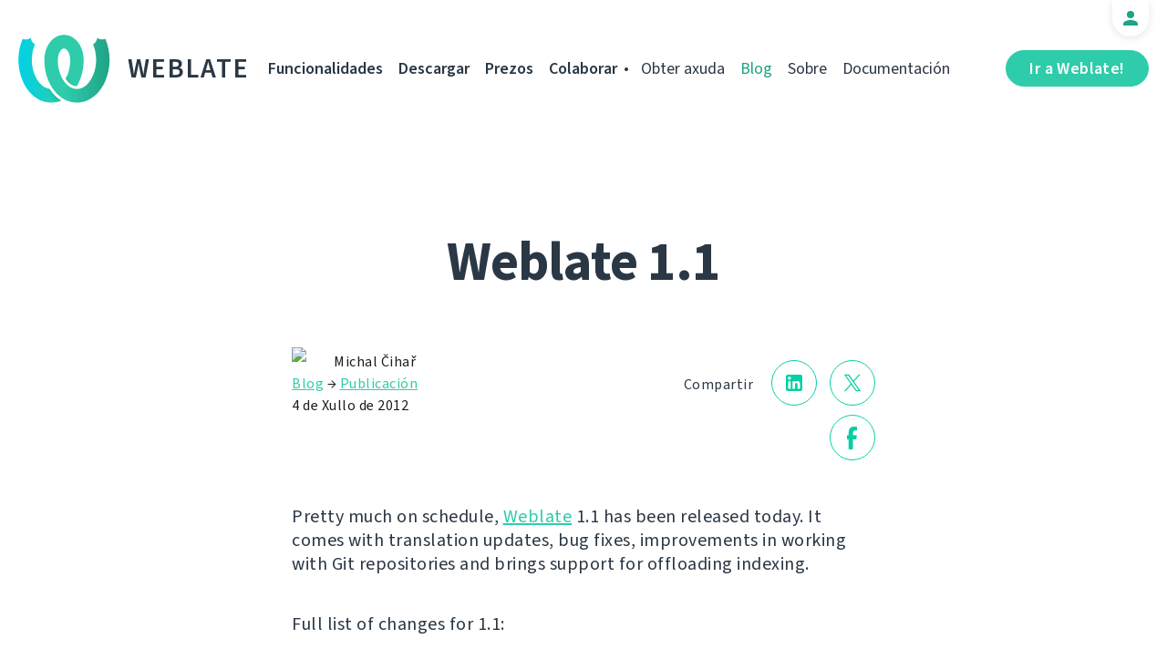

--- FILE ---
content_type: text/html; charset=utf-8
request_url: https://weblate.org/gl/news/archive/weblate-11/
body_size: 5706
content:




<!DOCTYPE html>
<html lang="gl"
      dir="ltr">
  <head>
    <meta charset="utf-8">
    <meta http-equiv="x-ua-compatible" content="ie=edge">
    <meta name="viewport" content="width=device-width, initial-scale=1.0" />
    <link rel="stylesheet" href="/static/CACHE/css/output.ba287248b93a.css" type="text/css">

    <link rel="stylesheet" href="/static/weblate_fonts/source-sans-3.css">
    <link rel="stylesheet" href="/static/weblate_fonts/source-code-pro.css">

    <meta name="robots" content="index, follow" />
    <title>
  Weblate 1.1

</title>
    <meta name="description" content="
  
    Pretty much on schedule, Weblate 1.1 has been released today. It comes with translation updates, bug fixes, improvements in working with Git repositories and brings support for offloading indexing.

  
" />
    <meta name="keywords"
          content="Weblate,Git,gettext,resources,JSON,PO,MO,QTS,CAT,XLIFF,web,crowdsourcing,traducir" />

    <link rel="author" href="mailto:info@weblate.org" />
    <meta name="copyright" content="Copyright © Weblate s.r.o." />

    <link rel="image_src" type="image/png" href="/static/weblate-128.png" />
    <link rel="icon" type="image/png" sizes="32x32" href="/static/logo-32.png">
    <link rel="icon" type="image/png" sizes="16x16" href="/static/logo-16.png">
    <link rel="apple-touch-icon" sizes="180x180" href="/static/weblate-180.png" />
    <link rel="mask-icon" href="/static/weblate-black.svg" color="#144d3f">
    <meta name="msapplication-TileColor" content="#144d3f">
    <meta name="msapplication-config" content="/browserconfig.xml">
    <link rel="manifest" href="/site.webmanifest">
    <meta name="theme-color" content="#144d3f">

    <meta property="og:image" content="https://weblate.org
       " />
      <meta property="og:url" content="https://weblate.org/gl/news/archive/weblate-11/" />
      <meta property="og:title" content="
  Weblate 1.1

" />
      <meta property="og:site_name" content="Weblate" />
      <meta property="og:description" content="
  
    Pretty much on schedule, Weblate 1.1 has been released today. It comes with translation updates, bug fixes, improvements in working with Git repositories and brings support for offloading indexing.

  
" />
      
  <meta property="og:type" content="article" />
  <meta property="article:published_time" content="2012-07-04T11:45:45+02:00" />
  <meta property="article:author" content="Michal Čihař" />
  <meta property="article:section" content="Publicación" />


      <meta name="twitter:card" content="summary_large_image" />
      <meta name="twitter:site" content="@WeblateOrg" />
      <meta property="fb:app_id" content="741121112629028" />
      <meta property="fb:page_id" content="371217713079025" />
      <link rel="alternate"
            type="application/rss+xml"
            href="https://weblate.org/feed/"
            title="Weblate blog feed (RSS)" />
      
        
          <link rel="alternate" hreflang="ar" href="/ar/news/archive/weblate-11/" />
        
      
        
          <link rel="alternate" hreflang="az" href="/az/news/archive/weblate-11/" />
        
      
        
          <link rel="alternate" hreflang="be" href="/be/news/archive/weblate-11/" />
        
      
        
          <link rel="alternate" hreflang="be-latn" href="/be-latn/news/archive/weblate-11/" />
        
      
        
          <link rel="alternate" hreflang="bg" href="/bg/news/archive/weblate-11/" />
        
      
        
          <link rel="alternate" hreflang="br" href="/br/news/archive/weblate-11/" />
        
      
        
          <link rel="alternate" hreflang="ca" href="/ca/news/archive/weblate-11/" />
        
      
        
          <link rel="alternate" hreflang="cs" href="/cs/news/archive/weblate-11/" />
        
      
        
          <link rel="alternate" hreflang="da" href="/da/news/archive/weblate-11/" />
        
      
        
          <link rel="alternate" hreflang="de" href="/de/news/archive/weblate-11/" />
        
      
        
          <link rel="alternate" hreflang="en" href="/en/news/archive/weblate-11/" />
        
      
        
          <link rel="alternate" hreflang="el" href="/el/news/archive/weblate-11/" />
        
      
        
          <link rel="alternate" hreflang="en-gb" href="/en-gb/news/archive/weblate-11/" />
        
      
        
          <link rel="alternate" hreflang="es" href="/es/news/archive/weblate-11/" />
        
      
        
          <link rel="alternate" hreflang="fi" href="/fi/news/archive/weblate-11/" />
        
      
        
          <link rel="alternate" hreflang="fr" href="/fr/news/archive/weblate-11/" />
        
      
        
          <link rel="alternate" hreflang="fur" href="/fur/news/archive/weblate-11/" />
        
      
        
      
        
          <link rel="alternate" hreflang="he" href="/he/news/archive/weblate-11/" />
        
      
        
          <link rel="alternate" hreflang="hu" href="/hu/news/archive/weblate-11/" />
        
      
        
          <link rel="alternate" hreflang="hr" href="/hr/news/archive/weblate-11/" />
        
      
        
          <link rel="alternate" hreflang="id" href="/id/news/archive/weblate-11/" />
        
      
        
          <link rel="alternate" hreflang="is" href="/is/news/archive/weblate-11/" />
        
      
        
          <link rel="alternate" hreflang="it" href="/it/news/archive/weblate-11/" />
        
      
        
          <link rel="alternate" hreflang="ja" href="/ja/news/archive/weblate-11/" />
        
      
        
          <link rel="alternate" hreflang="kab" href="/kab/news/archive/weblate-11/" />
        
      
        
          <link rel="alternate" hreflang="kk" href="/kk/news/archive/weblate-11/" />
        
      
        
          <link rel="alternate" hreflang="ko" href="/ko/news/archive/weblate-11/" />
        
      
        
          <link rel="alternate" hreflang="nb" href="/nb/news/archive/weblate-11/" />
        
      
        
          <link rel="alternate" hreflang="nl" href="/nl/news/archive/weblate-11/" />
        
      
        
          <link rel="alternate" hreflang="pl" href="/pl/news/archive/weblate-11/" />
        
      
        
          <link rel="alternate" hreflang="pt" href="/pt/news/archive/weblate-11/" />
        
      
        
          <link rel="alternate" hreflang="pt-br" href="/pt-br/news/archive/weblate-11/" />
        
      
        
          <link rel="alternate" hreflang="ro" href="/ro/news/archive/weblate-11/" />
        
      
        
          <link rel="alternate" hreflang="ru" href="/ru/news/archive/weblate-11/" />
        
      
        
          <link rel="alternate" hreflang="sk" href="/sk/news/archive/weblate-11/" />
        
      
        
          <link rel="alternate" hreflang="sl" href="/sl/news/archive/weblate-11/" />
        
      
        
          <link rel="alternate" hreflang="sq" href="/sq/news/archive/weblate-11/" />
        
      
        
          <link rel="alternate" hreflang="sr" href="/sr/news/archive/weblate-11/" />
        
      
        
          <link rel="alternate" hreflang="sr-latn" href="/sr-latn/news/archive/weblate-11/" />
        
      
        
          <link rel="alternate" hreflang="sv" href="/sv/news/archive/weblate-11/" />
        
      
        
          <link rel="alternate" hreflang="tr" href="/tr/news/archive/weblate-11/" />
        
      
        
          <link rel="alternate" hreflang="uk" href="/uk/news/archive/weblate-11/" />
        
      
        
          <link rel="alternate" hreflang="zh-hans" href="/zh-hans/news/archive/weblate-11/" />
        
      
        
          <link rel="alternate" hreflang="zh-hant" href="/zh-hant/news/archive/weblate-11/" />
        
      
      <meta name="google-site-verification"
            content="SSd77ql2j6xSOlvDHT2pO2r3ZMQQyMVTycyse-l9i6A" />
      <meta name="wot-verification" content="b166aac1728babda4ade" />
      <meta name="monetization" content="$ilp.uphold.com/ENU7fREdeZi9">
      <link href="https://mastodon.social/@nijel" rel="me">
    </head>
    <body class="page light
       ">
      <div class="line"></div>
      <header>
        <div class="row">
          <div class="logo">
            <a href="/gl/">Weblate</a>
          </div>
          
            <a href="/gl/user/" class="user-tab user-anonymous"></a>
          
          <a href="https://hosted.weblate.org/"
             class="button border small app"
             target="_blank">Ir a Weblate!</a>
          

<nav class="main-menu">
  <ul>
    <li class="">
      <a href="/gl/features/">Funcionalidades</a>
    </li>
    <li class=" hide1025">
      <a href="/gl/download/">Descargar</a>
    </li>
    <li class="">
      <a href="/gl/hosting/">Prezos</a>
    </li>
    <li class="">
      <a href="/gl/contribute/">Colaborar</a>
    </li>
    
    
    
    <li class="menu-light gethelp">
      <a href="/gl/support/">Obter axuda</a>
    </li>
    <li class="menu-light active hide1025">
      <a href="/gl/news/">Blog</a>
    </li>
    <li class="menu-light hide890">
      <a href="/gl/about/">Sobre</a>
    </li>
    <li class="menu-light hide1100">
      <a href="https://docs.weblate.org/">Documentación</a>
    </li>
    
  </ul>
</nav>

          
          <a href="#" class="menu-show"><span></span><span></span><span></span><span></span>Menu</a>
          
        </div>
      </header>

      

      

      
  <section class="content">
    <div class="row">
      <div class="wrap">
        <h1 class="section-title bold" lang="en" dir="ltr">Weblate 1.1</h1>
        <div class="article big post">
          
          <div class="content">
            <div class="post-links post-links-top">
              <span>Compartir</span>
              <a href="https://www.linkedin.com/sharing/share-offsite/?url=https://weblate.org/news/archive/weblate-11/&amp;title=Weblate 1.1"
   class="icon icon-in"></a>
<a href="https://twitter.com/intent/tweet?text=Weblate 1.1 @WeblateOrg https://weblate.org/news/archive/weblate-11/"
   class="icon icon-tw"></a>
<a href="https://www.facebook.com/sharer.php?u=https://weblate.org/news/archive/weblate-11/"
   class="icon icon-fb"></a>

            </div>
            <div class="author">
              <div class="avatar">
                <img src="https://hosted.weblate.org/avatar/80/nijel.png" />
              </div>
              Michal Čihař
              <br />
              <a href="/gl/news/">Blog</a>  →  <a href="/gl/news/topic/release/">Publicación</a>
              <br />
              4 de Xullo de 2012
            </div>
            <div lang="en" dir="ltr" class="entry"><p>Pretty much on schedule, <a href="http://weblate.org/">Weblate</a> 1.1 has been released today. It comes with translation updates, bug fixes, improvements in working with Git repositories and brings support for offloading indexing.</p>
<p>Full list of changes for 1.1:</p>
<ul>
<li>Improved several translations.</li>
<li>Better validation while creating subproject.</li>
<li>Added support for shared git repositories across subprojects.</li>
<li>Do not necessary commit on every attempt to pull remote repo.</li>
<li>Added support for offloading indexing.</li>
</ul>
<p>You can find more information about <a href="http://weblate.org/">Weblate</a> on <a href="http://weblate.org/">it's website</a>, the code is hosted on <a href="https://github.com/nijel/weblate">Github</a>. If you are curious how it looks, you can try it out on <a href="http://demo.weblate.org/">demo server</a>. You can login there with <code>demo</code> account using <code>demo</code> password or register your own user. Ready to run appliances can be found in <a href="http://susestudio.com/a/F8yMYg/weblate">SUSE Studio Gallery</a>.</p>
<p><a href="http://weblate.org/">Weblate</a> is also being used <a href="https://l10n.cihar.com/">https://l10n.cihar.com/</a> as official translating service for phpMyAdmin, Gammu, Weblate itself and others.</p>
<p>If you are free software project which would like to use Weblate, I'm happy to help you with set up or even host Weblate for you (this will be decided case by case as my hosting space is limited).</p>
<p>Update:  <a href="http://susestudio.com/a/F8yMYg/weblate">Weblate appliace</a> has now also been updated to 1.1.</p></div>
          </div>
          <div class="clear"></div>
          <div class="post-footer">
            <div class="post-links">
              <h2>Compartir con amigos</h2>
              <a href="https://www.linkedin.com/sharing/share-offsite/?url=https://weblate.org/news/archive/weblate-11/&amp;title=Weblate 1.1"
   class="icon icon-in"></a>
<a href="https://twitter.com/intent/tweet?text=Weblate 1.1 @WeblateOrg https://weblate.org/news/archive/weblate-11/"
   class="icon icon-tw"></a>
<a href="https://www.facebook.com/sharer.php?u=https://weblate.org/news/archive/weblate-11/"
   class="icon icon-fb"></a>

            </div>
            <h2>Outros temas</h2>
            <a class="button inline border rev small"
               href="/gl/news/topic/release/">Publicación</a>
            <a class="button inline border rev small"
               href="/gl/news/topic/feature/">Funcionalidades</a>
            <a class="button inline border rev small"
               href="/gl/news/topic/development/">Desenvolvemento</a>
            <a class="button inline border rev small"
               href="/gl/news/topic/localization/">Rexionalización</a>
            <a class="button inline border rev small" href="/gl/news/topic/milestone/">Fitos</a>
          </div>
        </div>
        <div class="related-posts">
          <div class="section-title">Artigos relacionados</div>
          <div class="articles">
            
              <div class="article">


  <div class="img">
    <a href="/gl/news/archive/many-fives-in-a-major/">
      <img src="/media/images/XD_Blog-Pics1_XctR1Vw.png" />
    </a>
  </div>

<div class="content">
  <div class="date">15 de Decembro de 2025</div>
  <h2>
    <a href="/gl/news/archive/many-fives-in-a-major/" lang="en" dir="ltr">Many fives in one major</a>
  </h2>
  <p lang="en" dir="ltr">Everybody say welcome to the latest major Weblate release! A lot of number 5 are included in this one, and plenty of new features and improvements!</p>
</div>
</div>
            
              <div class="article">


  <div class="img">
    <a href="/gl/news/archive/migrated-to-b5/">
      <img src="/media/images/XD_Blog-Pics_zJGArQJ.png" />
    </a>
  </div>

<div class="content">
  <div class="date">5 de Novembro de 2025</div>
  <h2>
    <a href="/gl/news/archive/migrated-to-b5/" lang="en" dir="ltr">Migrated to B5</a>
  </h2>
  <p lang="en" dir="ltr">This release is huge. Quite often I write in these lines that we improved a lot that is not visible; I sometimes feel like I am struggling to showcase to you all the work that has been done in letters. Not with 5.14, because our amazing team of developers did a splendid job.</p>
</div>
</div>
            
              <div class="article">


  <div class="img">
    <a href="/gl/news/archive/513-commit-only-what-you-want/">
      <img src="/media/images/XD_Blog-Pics1.png" />
    </a>
  </div>

<div class="content">
  <div class="date">15 de Agosto de 2025</div>
  <h2>
    <a href="/gl/news/archive/513-commit-only-what-you-want/" lang="en" dir="ltr">5.13: commit only what you want</a>
  </h2>
  <p lang="en" dir="ltr">We published an exciting release today. It is the first one that includes the work done by new Weblate team members, namely Karen on the frontend and Kartik on the backend. We are excited to have them on our team.</p>
</div>
</div>
            
          </div>
          <div class="clear"></div>
          <a href="/gl/news/" class="button center">Volver ao blog</a>
        </div>
      </div>
    </div>
  </section>



      <footer>
        <div class="row">
          <a class="f-logo" href="/gl/">weblate</a>
          <div class="footicons">
            <a href="https://www.linkedin.com/company/weblate/"
               class="icon icon-in"
               title="LinkedIn"></a>
            <a href="https://twitter.com/WeblateOrg" class="icon icon-tw" title="X"></a>
            <a rel="me"
               href="https://fosstodon.org/@weblate"
               class="icon icon-mastodon"
               title="Mastodon"></a>
            <a href="https://www.facebook.com/WeblateOrg"
               class="icon icon-fb"
               title="Facebook"></a>
            <a href="https://github.com/WeblateOrg/weblate"
               class="icon icon-git"
               title="GitHub"></a>
            <!--
            	<a href="#" class="icon icon-yt"></a>
                -->
          </div>
          

<div class="langs">
  <a class="open-langs" href="#">
    
      
    
      
    
      
    
      
    
      
    
      
    
      
    
      
    
      
    
      
    
      
    
      
    
      
    
      
    
      
    
      
    
      
    
      Galego
    
      
    
      
    
      
    
      
    
      
    
      
    
      
    
      
    
      
    
      
    
      
    
      
    
      
    
      
    
      
    
      
    
      
    
      
    
      
    
      
    
      
    
      
    
      
    
      
    
      
    
      
    
      
    
  </a>

  <div class="langs-list">
    
      <ul>
        
          <li >
            <a href="/ar/news/archive/weblate-11/">العربية</a>
          </li>
        
          <li >
            <a href="/az/news/archive/weblate-11/">Azərbaycan</a>
          </li>
        
          <li >
            <a href="/be/news/archive/weblate-11/">Беларуская</a>
          </li>
        
          <li >
            <a href="/be-latn/news/archive/weblate-11/">Biełaruskaja</a>
          </li>
        
          <li >
            <a href="/bg/news/archive/weblate-11/">Български</a>
          </li>
        
          <li >
            <a href="/br/news/archive/weblate-11/">Brezhoneg</a>
          </li>
        
          <li >
            <a href="/ca/news/archive/weblate-11/">Català</a>
          </li>
        
          <li >
            <a href="/cs/news/archive/weblate-11/">Čeština</a>
          </li>
        
          <li >
            <a href="/da/news/archive/weblate-11/">Dansk</a>
          </li>
        
          <li >
            <a href="/de/news/archive/weblate-11/">Deutsch</a>
          </li>
        
          <li >
            <a href="/en/news/archive/weblate-11/">English</a>
          </li>
        
          <li >
            <a href="/el/news/archive/weblate-11/">Ελληνικά</a>
          </li>
        
          <li >
            <a href="/en-gb/news/archive/weblate-11/">English (United Kingdom)</a>
          </li>
        
          <li >
            <a href="/es/news/archive/weblate-11/">Español</a>
          </li>
        
          <li >
            <a href="/fi/news/archive/weblate-11/">Suomi</a>
          </li>
        
      </ul>
    
      <ul>
        
          <li >
            <a href="/fr/news/archive/weblate-11/">Français</a>
          </li>
        
          <li >
            <a href="/fur/news/archive/weblate-11/">Furlan</a>
          </li>
        
          <li class="active">
            <a href="/gl/news/archive/weblate-11/">Galego</a>
          </li>
        
          <li >
            <a href="/he/news/archive/weblate-11/">עברית</a>
          </li>
        
          <li >
            <a href="/hu/news/archive/weblate-11/">Magyar</a>
          </li>
        
          <li >
            <a href="/hr/news/archive/weblate-11/">Hrvatski</a>
          </li>
        
          <li >
            <a href="/id/news/archive/weblate-11/">Indonesia</a>
          </li>
        
          <li >
            <a href="/is/news/archive/weblate-11/">Íslenska</a>
          </li>
        
          <li >
            <a href="/it/news/archive/weblate-11/">Italiano</a>
          </li>
        
          <li >
            <a href="/ja/news/archive/weblate-11/">日本語</a>
          </li>
        
          <li >
            <a href="/kab/news/archive/weblate-11/">Taqbaylit</a>
          </li>
        
          <li >
            <a href="/kk/news/archive/weblate-11/">Қазақ тілі</a>
          </li>
        
          <li >
            <a href="/ko/news/archive/weblate-11/">한국어</a>
          </li>
        
          <li >
            <a href="/nb/news/archive/weblate-11/">Norsk bokmål</a>
          </li>
        
          <li >
            <a href="/nl/news/archive/weblate-11/">Nederlands</a>
          </li>
        
      </ul>
    
      <ul>
        
          <li >
            <a href="/pl/news/archive/weblate-11/">Polski</a>
          </li>
        
          <li >
            <a href="/pt/news/archive/weblate-11/">Português</a>
          </li>
        
          <li >
            <a href="/pt-br/news/archive/weblate-11/">Português brasileiro</a>
          </li>
        
          <li >
            <a href="/ro/news/archive/weblate-11/">Română</a>
          </li>
        
          <li >
            <a href="/ru/news/archive/weblate-11/">Русский</a>
          </li>
        
          <li >
            <a href="/sk/news/archive/weblate-11/">Slovenčina</a>
          </li>
        
          <li >
            <a href="/sl/news/archive/weblate-11/">Slovenščina</a>
          </li>
        
          <li >
            <a href="/sq/news/archive/weblate-11/">Shqip</a>
          </li>
        
          <li >
            <a href="/sr/news/archive/weblate-11/">Српски</a>
          </li>
        
          <li >
            <a href="/sr-latn/news/archive/weblate-11/">Srpski</a>
          </li>
        
          <li >
            <a href="/sv/news/archive/weblate-11/">Svenska</a>
          </li>
        
          <li >
            <a href="/tr/news/archive/weblate-11/">Türkçe</a>
          </li>
        
          <li >
            <a href="/uk/news/archive/weblate-11/">Українська</a>
          </li>
        
          <li >
            <a href="/zh-hans/news/archive/weblate-11/">简体中文</a>
          </li>
        
          <li >
            <a href="/zh-hant/news/archive/weblate-11/">正體中文</a>
          </li>
        
      </ul>
    
    <div class="bottom">
      
        →
      
      <a href="/gl/contribute/#translate">Axudar coa tradución</a>
    </div>
  </div>
</div>

          

<nav class="main-menu">
  <ul>
    <li class="">
      <a href="/gl/features/">Funcionalidades</a>
    </li>
    <li class=" hide1025">
      <a href="/gl/download/">Descargar</a>
    </li>
    <li class="">
      <a href="/gl/hosting/">Prezos</a>
    </li>
    <li class="">
      <a href="/gl/contribute/">Colaborar</a>
    </li>
    
      <li class="">
        <a href="/gl/donate/">Facer unha doazón</a>
      </li>
    
    
      <li class="">
        <a href="/gl/careers/">Oportunidades de traballo</a>
      </li>
    
    
    <li class="menu-light gethelp">
      <a href="/gl/support/">Obter axuda</a>
    </li>
    <li class="menu-light active hide1025">
      <a href="/gl/news/">Blog</a>
    </li>
    <li class="menu-light hide890">
      <a href="/gl/about/">Sobre</a>
    </li>
    <li class="menu-light hide1100">
      <a href="https://docs.weblate.org/">Documentación</a>
    </li>
    
  </ul>
</nav>

          <div class="clear"></div>
          <div class="footer-center">
            <a href="https://status.weblate.org/" class="service-status">Estado do servizo</a>
          </div>
          <div class="footer-left">
            Copyright © Weblate s.r.o. • <a href="https://docs.weblate.org/en/latest/contributing/license.html">Con licenza GNU GPL v3+</a>
          </div>
          <div class="footer-right">
            <a href="/gl/terms/">Termos</a> • <a href="/gl/privacy/">Privacidade</a> • Deseñado por <a href="https://vitavalka.com/">Vita Valka</a>
          </div>
        </div>
      </footer>
      <section class="mobile-menu">
        <div class="logo">
          <a href="/gl/">Weblate</a>
        </div>
        

<nav class="main-menu">
  <ul>
    <li class="">
      <a href="/gl/features/">Funcionalidades</a>
    </li>
    <li class=" hide1025">
      <a href="/gl/download/">Descargar</a>
    </li>
    <li class="">
      <a href="/gl/hosting/">Prezos</a>
    </li>
    <li class="">
      <a href="/gl/contribute/">Colaborar</a>
    </li>
    
      <li class="">
        <a href="/gl/donate/">Facer unha doazón</a>
      </li>
    
    
      <li class="">
        <a href="/gl/careers/">Oportunidades de traballo</a>
      </li>
    
    
      
      <li class="">
        <a href="/gl/discover/">Detectar</a>
      </li>
    
    <li class="menu-light gethelp">
      <a href="/gl/support/">Obter axuda</a>
    </li>
    <li class="menu-light active hide1025">
      <a href="/gl/news/">Blog</a>
    </li>
    <li class="menu-light hide890">
      <a href="/gl/about/">Sobre</a>
    </li>
    <li class="menu-light hide1100">
      <a href="https://docs.weblate.org/">Documentación</a>
    </li>
    
      <li class="menu-light">
        <a href="https://hosted.weblate.org/" target="_blank">Ir a Weblate!</a>
      </li>
    
  </ul>
</nav>

        

<div class="langs">
  <a class="open-langs" href="#">
    
      
    
      
    
      
    
      
    
      
    
      
    
      
    
      
    
      
    
      
    
      
    
      
    
      
    
      
    
      
    
      
    
      
    
      Galego
    
      
    
      
    
      
    
      
    
      
    
      
    
      
    
      
    
      
    
      
    
      
    
      
    
      
    
      
    
      
    
      
    
      
    
      
    
      
    
      
    
      
    
      
    
      
    
      
    
      
    
      
    
      
    
  </a>

  <div class="langs-list">
    
      <ul>
        
          <li >
            <a href="/ar/news/archive/weblate-11/">العربية</a>
          </li>
        
          <li >
            <a href="/az/news/archive/weblate-11/">Azərbaycan</a>
          </li>
        
          <li >
            <a href="/be/news/archive/weblate-11/">Беларуская</a>
          </li>
        
          <li >
            <a href="/be-latn/news/archive/weblate-11/">Biełaruskaja</a>
          </li>
        
          <li >
            <a href="/bg/news/archive/weblate-11/">Български</a>
          </li>
        
          <li >
            <a href="/br/news/archive/weblate-11/">Brezhoneg</a>
          </li>
        
          <li >
            <a href="/ca/news/archive/weblate-11/">Català</a>
          </li>
        
          <li >
            <a href="/cs/news/archive/weblate-11/">Čeština</a>
          </li>
        
          <li >
            <a href="/da/news/archive/weblate-11/">Dansk</a>
          </li>
        
          <li >
            <a href="/de/news/archive/weblate-11/">Deutsch</a>
          </li>
        
          <li >
            <a href="/en/news/archive/weblate-11/">English</a>
          </li>
        
          <li >
            <a href="/el/news/archive/weblate-11/">Ελληνικά</a>
          </li>
        
          <li >
            <a href="/en-gb/news/archive/weblate-11/">English (United Kingdom)</a>
          </li>
        
          <li >
            <a href="/es/news/archive/weblate-11/">Español</a>
          </li>
        
          <li >
            <a href="/fi/news/archive/weblate-11/">Suomi</a>
          </li>
        
      </ul>
    
      <ul>
        
          <li >
            <a href="/fr/news/archive/weblate-11/">Français</a>
          </li>
        
          <li >
            <a href="/fur/news/archive/weblate-11/">Furlan</a>
          </li>
        
          <li class="active">
            <a href="/gl/news/archive/weblate-11/">Galego</a>
          </li>
        
          <li >
            <a href="/he/news/archive/weblate-11/">עברית</a>
          </li>
        
          <li >
            <a href="/hu/news/archive/weblate-11/">Magyar</a>
          </li>
        
          <li >
            <a href="/hr/news/archive/weblate-11/">Hrvatski</a>
          </li>
        
          <li >
            <a href="/id/news/archive/weblate-11/">Indonesia</a>
          </li>
        
          <li >
            <a href="/is/news/archive/weblate-11/">Íslenska</a>
          </li>
        
          <li >
            <a href="/it/news/archive/weblate-11/">Italiano</a>
          </li>
        
          <li >
            <a href="/ja/news/archive/weblate-11/">日本語</a>
          </li>
        
          <li >
            <a href="/kab/news/archive/weblate-11/">Taqbaylit</a>
          </li>
        
          <li >
            <a href="/kk/news/archive/weblate-11/">Қазақ тілі</a>
          </li>
        
          <li >
            <a href="/ko/news/archive/weblate-11/">한국어</a>
          </li>
        
          <li >
            <a href="/nb/news/archive/weblate-11/">Norsk bokmål</a>
          </li>
        
          <li >
            <a href="/nl/news/archive/weblate-11/">Nederlands</a>
          </li>
        
      </ul>
    
      <ul>
        
          <li >
            <a href="/pl/news/archive/weblate-11/">Polski</a>
          </li>
        
          <li >
            <a href="/pt/news/archive/weblate-11/">Português</a>
          </li>
        
          <li >
            <a href="/pt-br/news/archive/weblate-11/">Português brasileiro</a>
          </li>
        
          <li >
            <a href="/ro/news/archive/weblate-11/">Română</a>
          </li>
        
          <li >
            <a href="/ru/news/archive/weblate-11/">Русский</a>
          </li>
        
          <li >
            <a href="/sk/news/archive/weblate-11/">Slovenčina</a>
          </li>
        
          <li >
            <a href="/sl/news/archive/weblate-11/">Slovenščina</a>
          </li>
        
          <li >
            <a href="/sq/news/archive/weblate-11/">Shqip</a>
          </li>
        
          <li >
            <a href="/sr/news/archive/weblate-11/">Српски</a>
          </li>
        
          <li >
            <a href="/sr-latn/news/archive/weblate-11/">Srpski</a>
          </li>
        
          <li >
            <a href="/sv/news/archive/weblate-11/">Svenska</a>
          </li>
        
          <li >
            <a href="/tr/news/archive/weblate-11/">Türkçe</a>
          </li>
        
          <li >
            <a href="/uk/news/archive/weblate-11/">Українська</a>
          </li>
        
          <li >
            <a href="/zh-hans/news/archive/weblate-11/">简体中文</a>
          </li>
        
          <li >
            <a href="/zh-hant/news/archive/weblate-11/">正體中文</a>
          </li>
        
      </ul>
    
    <div class="bottom">
      
        →
      
      <a href="/gl/contribute/#translate">Axudar coa tradución</a>
    </div>
  </div>
</div>

      </section>

      <script src="/static/CACHE/js/output.bd47045a3676.js"></script>
    </body>
  </html>
